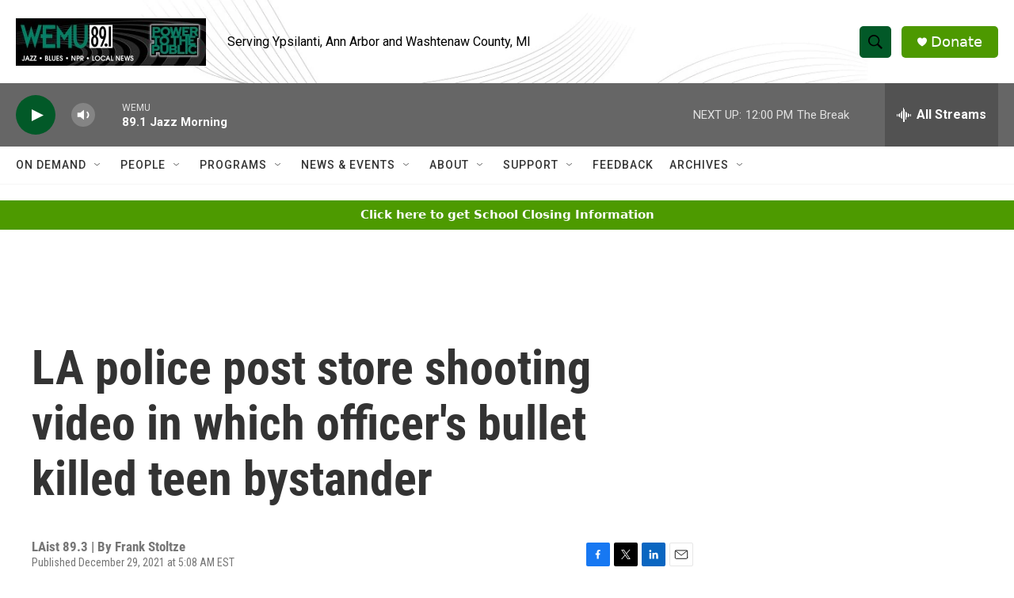

--- FILE ---
content_type: text/html; charset=utf-8
request_url: https://www.google.com/recaptcha/api2/aframe
body_size: 267
content:
<!DOCTYPE HTML><html><head><meta http-equiv="content-type" content="text/html; charset=UTF-8"></head><body><script nonce="9CLv7lUL7q6ut_A9oR-fzw">/** Anti-fraud and anti-abuse applications only. See google.com/recaptcha */ try{var clients={'sodar':'https://pagead2.googlesyndication.com/pagead/sodar?'};window.addEventListener("message",function(a){try{if(a.source===window.parent){var b=JSON.parse(a.data);var c=clients[b['id']];if(c){var d=document.createElement('img');d.src=c+b['params']+'&rc='+(localStorage.getItem("rc::a")?sessionStorage.getItem("rc::b"):"");window.document.body.appendChild(d);sessionStorage.setItem("rc::e",parseInt(sessionStorage.getItem("rc::e")||0)+1);localStorage.setItem("rc::h",'1768835001997');}}}catch(b){}});window.parent.postMessage("_grecaptcha_ready", "*");}catch(b){}</script></body></html>